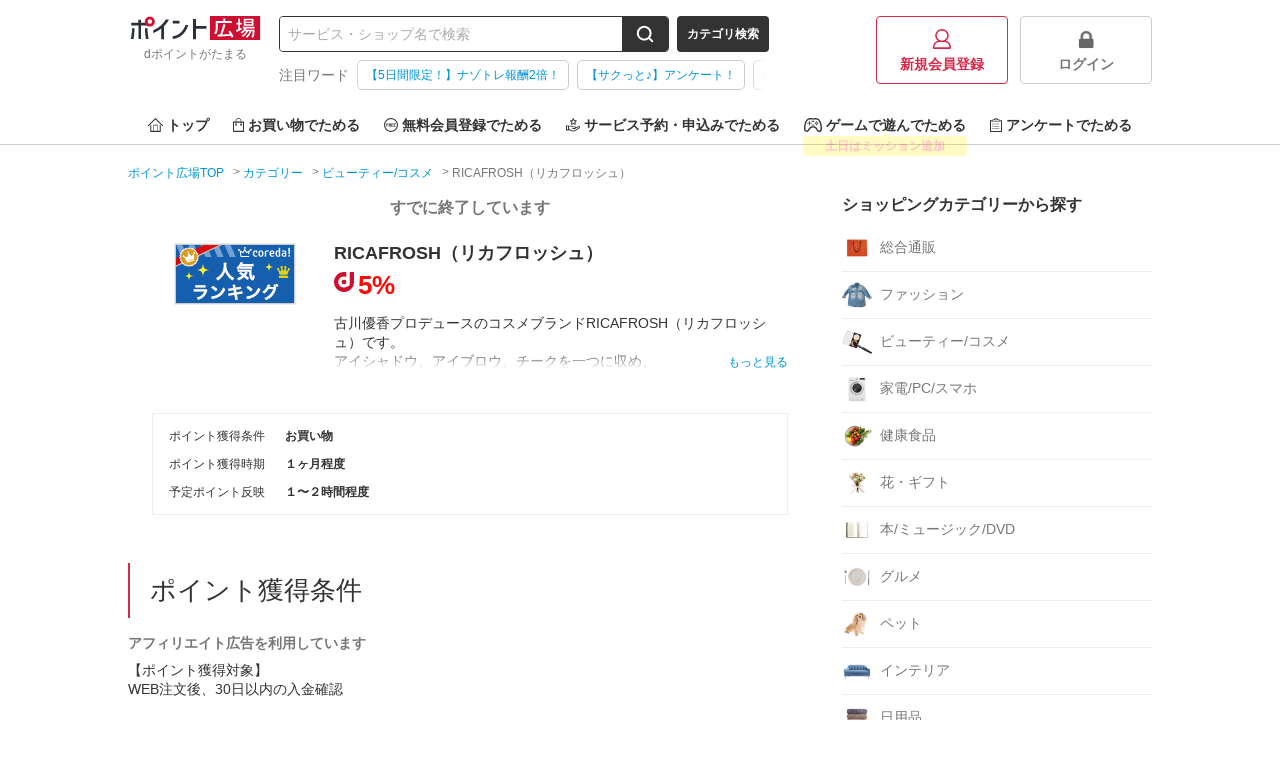

--- FILE ---
content_type: text/html;charset=UTF-8
request_url: https://hiroba.dpoint.docomo.ne.jp/item/3336
body_size: 9413
content:
<!DOCTYPE html>
<html lang="ja">


<head>
  
    
      
  
    <meta charset="utf-8"/>
    <meta name="viewport" content="width=1024,maximum-scale=5,user-scalable=yes" />
    
    
      
      
        <title>RICAFROSH（リカフロッシュ）は、ポイントサイト「ポイント広場」経由がお得！</title>
        <meta name="description" content="RICAFROSH（リカフロッシュ）利用でお得にdポイントをためよう！今なら5%還元中！毎日遊べるゲームやショッピング（ネット通販）に旅行予約、無料会員登録など、すきま時間で「ポイ活」するなら、ポイントサイトの【ポイント広場】にお任せ！" />
        
        
          <meta property="og:title" content="RICAFROSH（リカフロッシュ）は、ポイントサイト「ポイント広場」経由がお得！" />
          <meta name="twitter:title" content="RICAFROSH（リカフロッシュ）は、ポイントサイト「ポイント広場」経由がお得！" />
          <meta property="og:description" content="RICAFROSH（リカフロッシュ）利用でお得にdポイントをためよう！今なら5%還元中！毎日遊べるゲームやショッピング（ネット通販）に旅行予約、無料会員登録など、すきま時間で「ポイ活」するなら、ポイントサイトの【ポイント広場】にお任せ！" />
          <meta name="twitter:description" content="RICAFROSH（リカフロッシュ）利用でお得にdポイントをためよう！今なら5%還元中！毎日遊べるゲームやショッピング（ネット通販）に旅行予約、無料会員登録など、すきま時間で「ポイ活」するなら、ポイントサイトの【ポイント広場】にお任せ！" />
        
      
      
      
      
      
        <meta name="keywords" content="RICAFROSH（リカフロッシュ）,dポイント,ドコモ,ポイントサイト,お小遣い,お得,副業" />
        <meta property="og:type" content="article" />
        <meta property="og:url" content="https://hiroba.dpoint.docomo.ne.jp/item/3336" />
        <meta property="og:image" content="//img-docomo.pointmall.town/pc/images/common/img-og-docomo.png" />
        <meta property="og:image:width" content="1200" />
        <meta property="og:image:height" content="630" />
        <meta name="twitter:card" content="summary_large_image" />
        
        <meta name="twitter:image" content="//img-docomo.pointmall.town/pc/images/common/img-og-docomo.png" />
        
      
    

    
    
    
    

    
    <script>dataLayer = [];</script>
    

    <!-- Google Tag Manager -->
    <script>
        (function(w,d,s,l,i){w[l]=w[l]||[];w[l].push({'gtm.start':
            new Date().getTime(),event:'gtm.js'});var f=d.getElementsByTagName(s)[0],
            j=d.createElement(s),dl=l!='dataLayer'?'&l='+l:'';j.async=true;j.src=
            'https://www.googletagmanager.com/gtm.js?id='+i+dl;f.parentNode.insertBefore(j,f);
        })(window,document,'script','dataLayer','GTM-KBV59ZR');
        (function(w,d,s,l,i){w[l]=w[l]||[];w[l].push({'gtm.start':
            new Date().getTime(),event:'gtm.js'});var f=d.getElementsByTagName(s)[0],
            j=d.createElement(s),dl=l!='dataLayer'?'&l='+l:'';j.async=true;j.src=
            'https://www.googletagmanager.com/gtm.js?id='+i+dl;f.parentNode.insertBefore(j,f);
        })(window,document,'script','dataLayer','GTM-5MTD7V');
        (function(w,d,s,l,i){w[l]=w[l]||[];w[l].push({'gtm.start':
            new Date().getTime(),event:'gtm.js'});var f=d.getElementsByTagName(s)[0],
            j=d.createElement(s),dl=l!='dataLayer'?'&l='+l:'';j.async=true;j.src=
            'https://www.googletagmanager.com/gtm.js?id='+i+dl;f.parentNode.insertBefore(j,f);
        })(window,document,'script','dataLayer','GTM-W7BLGL7');
    </script>
    <!-- End Google Tag Manager -->

    
    <link rel="manifest" href="/manifest.webmanifest" crossorigin="use-credentials">
    <script src="/registerSW.js"></script>
    <link rel="icon" href="/favicon.ico" sizes="32x32">
    <link rel="icon" href="/icon.svg" type="image/svg+xml">
    <link rel="apple-touch-icon" href="/apple-touch-icon.png" sizes="180x180">
    <meta name="theme-color" content="#d52b4a">

    <link rel="canonical" href="https://hiroba.dpoint.docomo.ne.jp/item/3336"/> 

    <link rel="stylesheet" href="//img-docomo.pointmall.town/node_modules/swiper/dist/css/swiper.min.css">
    <link rel="stylesheet" href="//img-docomo.pointmall.town/assets/pc-css-app-B7D9O99O.css"/>

    <script type="text/javascript" src="//img-docomo.pointmall.town/node_modules/jquery/dist/jquery.min.js"></script>
    <script type="text/javascript" src="//img-docomo.pointmall.town/node_modules/jquery.cookie/jquery.cookie.js"></script>
    <script src="//img-docomo.pointmall.town/node_modules/clipboard/dist/clipboard.min.js" defer></script>
  

    
  
  <link rel="stylesheet" href="//img-docomo.pointmall.town/assets/pc-css-page-af-detail-DO9eJqtW.css">
</head>
<body>


  
  
  <!-- Google Tag Manager -->
  <noscript>
    <iframe src="//www.googletagmanager.com/ns.html?id=GTM-KBV59ZR" height="0" width="0" style="display:none;visibility:hidden"></iframe>
    
    
    <iframe src="//www.googletagmanager.com/ns.html?id=GTM-W7BLGL7" height="0" width="0" style="display:none;visibility:hidden"></iframe>
  </noscript>
  <!-- End Google Tag Manager -->


  
  

  <div id="wrapper">
    <header class="l-header">

      
      
        
  
  
    
  

      

      <div class="l-header__content c-header" data-area="header">

        <div class="c-header__l-logo c-header-logo">
          <a href="/">
            <img class="c-header-logo__img" src="//img-docomo.pointmall.town/common/images/common/logo.svg" alt="ポイント広場" width="135" height="24">
            <h1 class="c-header-logo__desc">
              <span class="c-header-logo__desc">dポイントがたまる</span>
            </h1>
          </a>
        </div>

        <div class="c-header__l-search-area">
          <div class="c-header__l-search">
            
              <form class="c-search-box c-search-box--header" action="/search" method="get">
                <input class="c-search-box__input" type="search" name="word" value="" placeholder="サービス・ショップ名で検索">
                <button class="c-search-box__btn" data-label="search-btn" aria-label="検索する">
                  
    
      
      <svg class="icon-svg-search icon-svg-search--white" width="18" height="18" viewBox="0 0 18 18" xmlns="http://www.w3.org/2000/svg"><path d="m16.91 15.49-2.83-2.83A7.26 7.26 0 0 0 15.6 8.2a7.4 7.4 0 1 0-7.4 7.4 7.26 7.26 0 0 0 4.46-1.52l2.83 2.83a1 1 0 0 0 1.42 0 1 1 0 0 0 0-1.42ZM2.8 8.2a5.4 5.4 0 1 1 9.31 3.73l-.18.18A5.4 5.4 0 0 1 2.8 8.2Z"/><path d="m12.11 11.93-.18.18L12 12Z"/></svg>
      
    
  
                </button>
              </form>
            
            <button class="js-search-category-btn c-search-box__cate-btn" data-category="hide" data-label="category-btn">カテゴリ検索</button>
          </div>

          
          <div class="c-header__l-hot-words" data-area="header-hot-words">
            <div class="c-header__hot-words">
              
  
    <dl class="c-hot-words">
      <dt class="c-hot-words__ttl">
        注目ワード
      </dt>
      <dd class="c-hot-words-swipe-box">
        <div class="c-hot-words-swipe-box__inner">
          <ul class="l-hot-words-list">
            
            
            <li class="l-hot-words-list__item">
              <a class="c-hot-words-tag" href="https://hiroba.dpoint.docomo.ne.jp/nazotore/redirect">【5日間限定！】ナゾトレ報酬2倍！</a>
              
            </li>
            
            
            <li class="l-hot-words-list__item">
              <a class="c-hot-words-tag" href="/enquete">【サクっと♪】アンケート！</a>
              
            </li>
            
            
            <li class="l-hot-words-list__item">
              <a class="c-hot-words-tag" href="/quiz/redirect/brain-training">脳トレクイズをチャレンジ♪</a>
              
            </li>
          </ul>
        </div>
      </dd>
    </dl>
  

            </div>
          </div>
        </div>

        <div class="c-search-cate-area js-header-cate">
          <div class="c-search-cate-area__l-content">
            <p class="c-search-cate-area__ttl">ショッピングカテゴリーから探す</p>
            <ul class="c-search-cate-area__l-list c-search-cate-list">
              <li class="c-search-cate-list__item">
                <img class="c-search-cate-list__icon" src="//img-docomo.pointmall.town/common/images/common/category/img-cate-shopping-mailorder.png" alt="総合通販">
                <a class="c-search-cate-list__text u-expand-link" href="/category/shopping/mailorder">総合通販</a>
              </li>
              <li class="c-search-cate-list__item">
                <img class="c-search-cate-list__icon" src="//img-docomo.pointmall.town/common/images/common/category/img-cate-shopping-fashion.png" alt="ファッション">
                <a class="c-search-cate-list__text u-expand-link" href="/category/shopping/fashion">ファッション</a>
              </li>
              <li class="c-search-cate-list__item">
                <img class="c-search-cate-list__icon" src="//img-docomo.pointmall.town/common/images/common/category/img-cate-shopping-beauty.png" alt="ビューティー/コスメ">
                <a class="c-search-cate-list__text u-expand-link" href="/category/shopping/beauty">ビューティー/コスメ</a>
              </li>
              <li class="c-search-cate-list__item">
                <img class="c-search-cate-list__icon" src="//img-docomo.pointmall.town/common/images/common/category/img-cate-shopping-electric.png" alt="家電/PC/スマホ">
                <a class="c-search-cate-list__text u-expand-link" href="/category/shopping/electric">家電/PC/スマホ</a>
              </li>
              <li class="c-search-cate-list__item">
                <img class="c-search-cate-list__icon" src="//img-docomo.pointmall.town/common/images/common/category/img-cate-shopping-health.png" alt="健康食品">
                <a class="c-search-cate-list__text u-expand-link" href="/category/shopping/health">健康食品</a>
              </li>
              <li class="c-search-cate-list__item">
                <img class="c-search-cate-list__icon" src="//img-docomo.pointmall.town/common/images/common/category/img-cate-shopping-gift.png" alt="花・ギフト">
                <a class="c-search-cate-list__text u-expand-link" href="/category/shopping/gift">花・ギフト</a>
              </li>
              <li class="c-search-cate-list__item">
                <img class="c-search-cate-list__icon" src="//img-docomo.pointmall.town/common/images/common/category/img-cate-shopping-book.png" alt="本/ミュージック/DVD">
                <a class="c-search-cate-list__text u-expand-link" href="/category/shopping/book">本/ミュージック/DVD</a>
              </li>
              <li class="c-search-cate-list__item">
                <img class="c-search-cate-list__icon" src="//img-docomo.pointmall.town/common/images/common/category/img-cate-shopping-gourmet.png" alt="グルメ">
                <a class="c-search-cate-list__text u-expand-link" href="/category/shopping/gourmet">グルメ</a>
              </li>
              <li class="c-search-cate-list__item">
                <img class="c-search-cate-list__icon" src="//img-docomo.pointmall.town/common/images/common/category/img-cate-shopping-pet.png" alt="ペット">
                <a class="c-search-cate-list__text u-expand-link" href="/category/shopping/pet">ペット</a>
              </li>
              <li class="c-search-cate-list__item">
                <img class="c-search-cate-list__icon" src="//img-docomo.pointmall.town/common/images/common/category/img-cate-shopping-interior.png" alt="インテリア">
                <a class="c-search-cate-list__text u-expand-link" href="/category/shopping/interior">インテリア</a>
              </li>
              <li class="c-search-cate-list__item">
                <img class="c-search-cate-list__icon" src="//img-docomo.pointmall.town/common/images/common/category/img-cate-shopping-grocery.png" alt="日用品">
                <a class="c-search-cate-list__text u-expand-link" href="/category/shopping/grocery">日用品</a>
              </li>
              <li class="c-search-cate-list__item">
                <img class="c-search-cate-list__icon" src="//img-docomo.pointmall.town/common/images/common/category/img-cate-shopping-kids.png" alt="ベビー/キッズ">
                <a class="c-search-cate-list__text u-expand-link" href="/category/shopping/kids">ベビー/キッズ</a>
              </li>
              <li class="c-search-cate-list__item">
                <img class="c-search-cate-list__icon" src="//img-docomo.pointmall.town/common/images/common/category/img-cate-shopping-sports.png" alt="スポーツ/カー用品">
                <a class="c-search-cate-list__text u-expand-link" href="/category/shopping/sports">スポーツ/カー用品</a>
              </li>
              
              <li class="c-search-cate-list__item">
                <img class="c-search-cate-list__icon" src="//img-docomo.pointmall.town/common/images/common/category/img-cate-shopping-other.png" alt="その他(ショッピング)">
                <a class="c-search-cate-list__text u-expand-link" href="/category/shopping/other">その他(ショッピング)</a>
              </li>
            </ul>
          </div>

          <div class="c-search-cate-area__l-content">
            <p class="c-search-cate-area__ttl">サービスカテゴリーから探す</p>
            <ul class="c-search-cate-area__l-list c-search-cate-list">
              <li class="c-search-cate-list__item">
                <img class="c-search-cate-list__icon" src="//img-docomo.pointmall.town/common/images/common/category/img-cate-service-coupon.png" alt="クーポン/グルメ">
                <a class="c-search-cate-list__text u-expand-link" href="/category/service/coupon">クーポン/グルメ</a>
              </li>
              <li class="c-search-cate-list__item">
                <img class="c-search-cate-list__icon" src="//img-docomo.pointmall.town/common/images/common/category/img-cate-service-community.png" alt="ゲーム/コミュニティ">
                <a class="c-search-cate-list__text u-expand-link" href="/category/service/community">ゲーム/コミュニティ</a>
              </li>
              <li class="c-search-cate-list__item">
                <img class="c-search-cate-list__icon" src="//img-docomo.pointmall.town/common/images/common/category/img-cate-service-competency.png" alt="仕事/資格/教育">
                <a class="c-search-cate-list__text u-expand-link" href="/category/service/competency">仕事/資格/教育</a>
              </li>
              <li class="c-search-cate-list__item">
                <img class="c-search-cate-list__icon" src="//img-docomo.pointmall.town/common/images/common/category/img-cate-service-beauty.png" alt="美容/エステ">
                <a class="c-search-cate-list__text u-expand-link" href="/category/service/beauty">美容/エステ</a>
              </li>
              
              <li class="c-search-cate-list__item">
                <img class="c-search-cate-list__icon" src="//img-docomo.pointmall.town/common/images/common/category/img-cate-service-bank.png" alt="銀行/証券/FX">
                <a class="c-search-cate-list__text u-expand-link" href="/category/service/bank">銀行/証券/FX</a>
              </li>
              
              <li class="c-search-cate-list__item">
                <img class="c-search-cate-list__icon" src="//img-docomo.pointmall.town/common/images/common/category/img-cate-service-internet.png" alt="通信/プロバイダ">
                <a class="c-search-cate-list__text u-expand-link" href="/category/service/internet">通信/プロバイダ</a>
              </li>
              
              <li class="c-search-cate-list__item">
                <img class="c-search-cate-list__icon" src="//img-docomo.pointmall.town/common/images/common/category/img-cate-service-creditcard.png" alt="クレジットカード">
                <a class="c-search-cate-list__text u-expand-link" href="/category/service/creditcard">クレジットカード</a>
              </li>
              <li class="c-search-cate-list__item">
                <img class="c-search-cate-list__icon" src="//img-docomo.pointmall.town/common/images/common/category/img-cate-service-music.png" alt="音楽/テレビ">
                <a class="c-search-cate-list__text u-expand-link" href="/category/service/music">音楽/テレビ</a>
              </li>
              <li class="c-search-cate-list__item">
                <img class="c-search-cate-list__icon" src="//img-docomo.pointmall.town/common/images/common/category/img-cate-service-travel.png" alt="旅行/レンタカー">
                <a class="c-search-cate-list__text u-expand-link" href="/category/service/travel">旅行/レンタカー</a>
              </li>
              
              <li class="c-search-cate-list__item">
                <img class="c-search-cate-list__icon" src="//img-docomo.pointmall.town/common/images/common/category/img-cate-service-other.png" alt="その他(サービス)">
                <a class="c-search-cate-list__text u-expand-link" href="/category/service/other">その他(サービス)</a>
              </li>
            </ul>
          </div>

          <div class="c-search-cate-area__l-content">
            <p class="c-search-cate-area__ttl">することから探す</p>
            <ul class="c-search-cate-area__l-list c-search-cate-list">
              
              <li class="c-search-cate-list__item">
                <a class="c-search-cate-list__text u-expand-link" href="/action-point/subscription-free">無料会員登録</a>
              </li>
              
              <li class="c-search-cate-list__item">
                <a class="c-search-cate-list__text u-expand-link" href="/action-point/subscription-paid">有料会員登録</a>
              </li>
              <li class="c-search-cate-list__item">
                <a class="c-search-cate-list__text u-expand-link" href="/action-point/document-request">資料請求</a>
              </li>
              <li class="c-search-cate-list__item">
                <a class="c-search-cate-list__text u-expand-link" href="/action-point/estimate">サービス見積・査定</a>
              </li>
              <li class="c-search-cate-list__item">
                <a class="c-search-cate-list__text u-expand-link" href="/action-point/entry">サービス予約・申込</a>
              </li>
              <li class="c-search-cate-list__item">
                <a class="c-search-cate-list__text u-expand-link" href="/action-point/contract">サービス契約・取引</a>
              </li>
              <li class="c-search-cate-list__item">
                <a class="c-search-cate-list__text u-expand-link" href="/action-point/credit-card">カード発行</a>
              </li>
              <li class="c-search-cate-list__item">
                <a class="c-search-cate-list__text u-expand-link" href="/action-point/hotel">ホテル・旅館宿泊</a>
              </li>
              <li class="c-search-cate-list__item">
                <a class="c-search-cate-list__text u-expand-link" href="/action-point/visit-store">店舗への来店</a>
              </li>
              <li class="c-search-cate-list__item">
                <a class="c-search-cate-list__text u-expand-link" href="/action-point/account-opening">口座開設</a>
              </li>
              <li class="c-search-cate-list__item">
                <a class="c-search-cate-list__text u-expand-link" href="/action-point/other">その他(ため方)</a>
              </li>
            </ul>
          </div>
        </div>

        
        
        
        
        
          <ul class="c-header__l-login c-header-login-list">
            <li class="c-header-login-list__item">
              <a href="/registration" class="c-header-btn c-header-btn--regist"><img src="//img-docomo.pointmall.town/pc/images/common/icon-regist.svg" alt="" width="18" height="20">新規会員登録</a>
            </li>
            <li class="c-header-login-list__item">
              <a href="/login" class="c-header-btn c-header-btn--login" data-test="login-button"><img src="//img-docomo.pointmall.town/pc/images/common/icon-login.png" alt="" width="18" height="20">ログイン</a>
            </li>
          </ul>
        
      </div>

      <nav class="l-header__nav" data-area="global-nav">
        <ul class="c-header-nav">
          <li class="c-header-nav__item">
            <a href="/">
              <img src="//img-docomo.pointmall.town/pc/images/common/icon-navi-home.svg" width="15" height="14" alt="">トップ
            </a>
          </li>
          <li class="c-header-nav__item">
            <a href="/action-point/shopping">
              <img src="//img-docomo.pointmall.town/pc/images/common/icon-navi-shopping.svg" width="11" height="14" alt="">お買い物でためる
            </a>
          </li>
          <li class="c-header-nav__item">
            <a href="/action-point/subscription-free">
              <img src="//img-docomo.pointmall.town/pc/images/common/icon-navi-free.svg" width="14" height="14" alt="">無料会員登録でためる
            </a>
          </li>
          <li class="c-header-nav__item">
            <a href="/action-point/entry">
              <img src="//img-docomo.pointmall.town/pc/images/common/icon-navi-service.svg" width="14" height="14" alt="">サービス予約・申込みでためる
            </a>
          </li>
          <li class="c-header-nav__item">
            <a href="/game">
              <img src="//img-docomo.pointmall.town/pc/images/common/icon-navi-game.svg" width="18" height="14" alt="">ゲームで遊んでためる
            </a>
            
            <div class="c-header-nav__l-balloon">
              <p class="c-header-nav__balloon">
                土日はミッション追加
              </p>
            </div>
            
            
            
            
          </li>
          <li class="c-header-nav__item">
            <a href="/enquete">
              <img src="//img-docomo.pointmall.town/pc/images/common/icon-navi-enquete.svg" width="12" height="14" alt="">アンケートでためる
            </a>
          </li>
        </ul>
      </nav>
    </header>


<div class="l-body">

  
  
  


  <div class="l-limitter">

    
    
  


    
    
      
        
  <nav>
    <ol class="c-breadcrumbs" data-area="breadcrumbs" itemscope itemtype="http://schema.org/BreadcrumbList">
      
      <li class="c-breadcrumbs__item" itemprop="itemListElement" itemscope itemtype="http://schema.org/ListItem">
        <a itemprop="item" href="/">
          <span itemprop="name">ポイント広場TOP</span>
        </a>
        <meta itemprop="position" content="1">
      </li>
      
      <li class="c-breadcrumbs__item" itemprop="itemListElement" itemscope itemtype="http://schema.org/ListItem">
        <a itemprop="item" href="/category">
          <span itemprop="name">カテゴリー</span>
        </a>
        
        <meta itemprop="position" content="2">
      </li>
      
      <li class="c-breadcrumbs__item" itemprop="itemListElement" itemscope itemtype="http://schema.org/ListItem">
        <a itemprop="item" href="/category/shopping/beauty">
          <span itemprop="name">ビューティー/コスメ</span>
        </a>
        
        <meta itemprop="position" content="3">
      </li>
      
      <li class="c-breadcrumbs__item" itemprop="itemListElement" itemscope itemtype="http://schema.org/ListItem">
        
        <span itemprop="name">RICAFROSH（リカフロッシュ）</span>
        <meta itemprop="position" content="4">
      </li>
    </ol>
  </nav>

      
    

    <div class="l-column">

      <div class="l-column__main">
        
        

        
        <div class="c-message">
          <p class="c-message__text">すでに終了しています</p>
        </div>

        
        

        <section class="c-sec c-item-detail">

          
          


          <div class="c-item-detail__l-body c-item-detail-media">

            
            <figure class="c-item-detail-media__l-thumb">
              <img src="//img-docomo.pointmall.town/common/images/common/loading.gif"
                  alt="RICAFROSH（リカフロッシュ）"
                  class="js-image-404 lazy"
                  data-original="https://www25.a8.net/svt/bgt?aid=210405012919&amp;wid=001&amp;eno=01&amp;mid=s00000021971001011000&amp;mc=1">
            </figure>

            <div class="c-item-detail-media__l-detail">

              
              

              
              <h1 class="c-item-detail-media__ttl">RICAFROSH（リカフロッシュ）</h1>

              
              <div class="c-item-detail-media__l-incentive">
                <em class="c-item-detail-media__incentive">5%</em>
                
              </div>

              
              

              
              <div class="c-item-detail-media__l-lead">
                <input id="more" type="checkbox">
                <p class="c-item-detail-media__lead">古川優香プロデュースのコスメブランドRICAFROSH（リカフロッシュ）です。<br>
アイシャドウ、アイブロウ、チークを一つに収め、<br>
４つの質感を楽しめるマルチパレットとみずみずしいツヤとテクスチャーで<br>
1度塗りと重ね塗りの2通りの質感が楽しめるリキッドルージュを扱っております。</p>
                <label for="more" class="c-item-detail-media__lead-more"><span>もっと見る</span></label>
              </div>

              
              
                
              

              

              
              
            </div>
          </div>

          <footer class="c-item-detail-media__l-footer">
            <div class="c-item-detail-table">
              <dl class="c-item-detail-table__line">
                <dt>ポイント獲得条件</dt>
                <dd>お買い物</dd>
              </dl>
              <dl class="c-item-detail-table__line">
                <dt>ポイント獲得時期</dt>
                <dd>１ヶ月程度</dd>
              </dl>
              <dl class="c-item-detail-table__line">
                <dt>予定ポイント反映</dt>
                <dd>１〜２時間程度</dd>
              </dl>
              
              
            </div>
          </footer>
        </section>

        
        <!-- <section class="c-sec" th:if="${@affiliateHelper.containsTagNamedByItemId(item.itemId, 'D_SHOPPING_FIGURE')}">
          <h2 class="u-sr-only">ポイント広場を経由してdショッピングでお買い物をするとおトクな理由</h2>
          <div class="c-sec__l-body"> -->
            
            <!-- <th:block th:replace="~{normal/item/fragment::f-dshopping-figure(afRate=${#format.percent(@affiliateHelper.getPointRate(item))})}"></th:block>
          </div>
        </section> -->

        <!--  GMOドコモ光動画エリア   -->
        

        
        
          
            
            
            

        
        

        
        <section class="c-sec">
          <header class="c-sec__l-header">
            <h2 class="c-sec__ttl">ポイント獲得条件</h2>
          </header>
          <div class="c-sec__l-body">
            <p class="c-sec__lead c-sec__lead--bold-muted">
              アフィリエイト広告を利用しています
            </p>
            <p class="c-sec__lead">【ポイント獲得対象】<br>
WEB注文後、30日以内の入金確認<br>
<br>
【対象外条件】	<br>
・返金、キャンセル、不正注文<br>
・虚偽、いたずら、受け取り拒否<br>
・LINE経由にて購入した場合</p>
            
            
              <p class="c-sec__lead">
                ※ポイントに関するお問い合わせは、<a href="/contact">ポイント広場のサポート</a>までお問い合わせください。ポイントについて、広告主に直接お問い合わせをした場合、ポイント獲得対象外となる場合がございます。
              </p>
            
          </div>
        </section>

        
        <section class="c-sec">
          <header class="c-sec__l-header">
            <h2 class="c-sec__ttl">サービス・ショッピングの利用手順</h2>
          </header>
          <div class="c-sec__l-body">
            <p class="c-sec__lead">
              「サイトに行く」もしくは「買い物に行く」ボタンから広告主サイトを訪問し、ご利用ください。<br>
              サイトに移動してからお申し込みやお買い物が完了するまでの間に、同じブラウザ（※）で他のサイトに移動した場合はポイント獲得ができません。<br>
              「サイトに行く」もしくは「買い物に行く」ボタンを押した時とサービス・お買い物利用時で、デバイス・ブラウザが異なる場合はポイント獲得ができません。<br>
              <br>
              2回以上同じお買い物・サービスをご利用される場合は、毎回ポイント広場に戻り、「サイトに行く」もしくは「買い物に行く」ボタンを押してからご利用ください。<br>
              <br>
              下記の事項に該当する場合、広告主側で対象外とみなし、「獲得無効」となる可能性があります。<br>
              ・同一端末や同一世帯で、繰り返し利用不可のサービス・お買い物を複数回ご利用された場合<br>
              ・他のポイントサイトや比較サイト、検索サイトなどを経由して一度でも同サービス・お買い物を利用されたことがある場合<br>
              ご利用前には、Cookieの削除をおこなっていただくことを推奨します。<br>
              <br>
              サービス・お買い物利用時にお電話など2つ以上の申し込み方法がある場合、必ずサイト上のWEBフォームからお申し込みください。<br>
              各サービス・お買い物に掲載されている獲得条件を必ずよくお読みください。<br>
              <br>
              お申し込みやお買い物後、利用したサイトから送られる購入完了などのメールは、ポイント獲得するまで必ず保管してください。<br>
              獲得待ち・獲得失敗の状態でお問い合わせされる際に、該当のメールを送っていただく場合がございます。<br>
              そのため、紛失・破棄された場合は対応いたしかねますので、ご注意ください。<br>
              <br>
              (※) SafariやChromeなどwebサイトを表示するアプリのこと
            </p>
          </div>
        </section>

        
        <section class="c-sec">
          <header class="c-sec__l-header">
            <h2 class="c-sec__ttl">注意事項</h2>
          </header>
          <div class="c-sec__l-body">
            <p class="c-sec__lead"></p>
            
            
              <p class="c-sec__lead">
                ポイントの獲得の対象となるのは、税抜き・送料抜き価格となります。<br>
                一部のサービスにつきましては、1商品につき10円単位の金額は切り捨てとなります。<br>
                ポイント獲得が1ポイント未満のものは切り捨てとなり、ポイント獲得履歴には記載されません。<br>
                原則として広告主側のポイント等を利用して支払われた金額分につきましては、ポイント広場のポイント獲得の対象には含まれません。<br>
                広告主が運営しているサービスの都合もしくは会員様の都合で商品の交換や一部でもキャンセルされた場合、ポイントが無効になる可能性もございます。<br>
                各サービス・お買い物の獲得ポイントや獲得条件、キャンペーン期間が予告なしに変更される場合がございますが、ご利用された時点の条件が適用されます。<br>
                条件を達成しているかどうかは各広告主ではなく、代理店が行っているため、広告主はポイントに関する詳細を把握しておりません。<br>
                そのため、ポイント広場のポイントに関するお問い合わせを広告主様に直接行わないようお願いいたします。<br>
                掲載中のプログラムの掲載終了日はあくまで予定となっており、急遽終了となる場合がございます。<br>
                広告に遷移しない場合は掲載が終了となっておりポイントが獲得できませんので、ご注意くださいませ。</p>
              </p>
              
            
          </div>
        </section>

        
        <section class="c-sec">
          <header class="c-sec__l-header">
            <h2 class="c-sec__ttl">関連するカテゴリー</h2>
          </header>
          <div class="c-sec__l-body">
            <ul class="l-tag-list">
              
              
                <li class="c-tag">
                  <a href="/category/shopping/beauty">ビューティー/コスメ</a>
                </li>
              
            </ul>
          </div>
        </section>
      </div>

      <aside class="l-column__aside">
        

        
        
          <section class="c-aside-sec">
    <header class="c-aside-sec__l-header">
      <h2 class="c-aside-sec__ttl">ショッピングカテゴリーから探す</h2>
    </header>
    <div class="c-aside-sec__l-body">
      <ul class="l-shelf-category">
        <li class="l-shelf-category__item">
          <a href="/category/shopping/mailorder"><figure><img src="//img-docomo.pointmall.town/pc/images/common/category/img-cate-shopping-mailorder.png" alt=""></figure>総合通販</a>
        </li>
        <li class="l-shelf-category__item">
          <a href="/category/shopping/fashion"><figure><img src="//img-docomo.pointmall.town/pc/images/common/category/img-cate-shopping-fashion.png" alt=""></figure>ファッション</a>
        </li>
        <li class="l-shelf-category__item">
          <a href="/category/shopping/beauty"><figure><img src="//img-docomo.pointmall.town/pc/images/common/category/img-cate-shopping-beauty.png" alt=""></figure>ビューティー/コスメ</a>
        </li>
        <li class="l-shelf-category__item">
          <a href="/category/shopping/electric"><figure><img src="//img-docomo.pointmall.town/pc/images/common/category/img-cate-shopping-electric.png" alt=""></figure>家電/PC/スマホ</a>
        </li>
        <li class="l-shelf-category__item">
          <a href="/category/shopping/health"><figure><img src="//img-docomo.pointmall.town/pc/images/common/category/img-cate-shopping-health.png" alt=""></figure>健康食品</a>
        </li>
        <li class="l-shelf-category__item">
          <a href="/category/shopping/gift"><figure><img src="//img-docomo.pointmall.town/pc/images/common/category/img-cate-shopping-gift.png" alt=""></figure>花・ギフト</a>
        </li>
        <li class="l-shelf-category__item">
          <a href="/category/shopping/book"><figure><img src="//img-docomo.pointmall.town/pc/images/common/category/img-cate-shopping-book.png" alt=""></figure>本/ミュージック/DVD</a>
        </li>
        <li class="l-shelf-category__item">
          <a href="/category/shopping/gourmet"><figure><img src="//img-docomo.pointmall.town/pc/images/common/category/img-cate-shopping-gourmet.png" alt=""></figure>グルメ</a>
        </li>
        <li class="l-shelf-category__item">
          <a href="/category/shopping/pet"><figure><img src="//img-docomo.pointmall.town/pc/images/common/category/img-cate-shopping-pet.png" alt=""></figure>ペット</a>
        </li>
        <li class="l-shelf-category__item">
          <a href="/category/shopping/interior"><figure><img src="//img-docomo.pointmall.town/pc/images/common/category/img-cate-shopping-interior.png" alt=""></figure>インテリア</a>
        </li>
        <li class="l-shelf-category__item">
          <a href="/category/shopping/grocery"><figure><img src="//img-docomo.pointmall.town/pc/images/common/category/img-cate-shopping-grocery.png" alt=""></figure>日用品</a>
        </li>
        <li class="l-shelf-category__item">
          <a href="/category/shopping/kids"><figure><img src="//img-docomo.pointmall.town/pc/images/common/category/img-cate-shopping-kids.png" alt=""></figure>ベビー/キッズ</a>
        </li>
        <li class="l-shelf-category__item">
          <a href="/category/shopping/sports"><figure><img src="//img-docomo.pointmall.town/pc/images/common/category/img-cate-shopping-sports.png" alt=""></figure>スポーツ/カー用品</a>
        </li>
        
        <li class="l-shelf-category__item">
          <a href="/category/shopping/other"><figure><img src="//img-docomo.pointmall.town/pc/images/common/category/img-cate-shopping-other.png" alt=""></figure>その他(ショッピング)</a>
        </li>
      </ul>
    </div>
  </section>
        

        
        

      </aside>
    </div>
  </div>
</div>



  <div class="l-footer">
    
    <div class="l-footer__share">
      <div class="c-footer-share">
        <p class="c-footer-share__ttl">
          <img src="//img-docomo.pointmall.town/common/images/common/logo.svg" alt="ポイント広場">をシェアしよう！
        </p>
        <div class="c-footer-share__l-btn">
          
  
    <ul class="c-share" data-area="site-footer-share-button">
      <li class="c-share__item">
        <a class="c-share-btn c-share-btn--tw" href="https://twitter.com/intent/tweet?url=https://hiroba.dpoint.docomo.ne.jp&amp;text=d%E3%83%9D%E3%82%A4%E3%83%B3%E3%83%88%E3%81%8C%E3%81%9F%E3%81%BE%E3%82%8B%EF%BC%81%E6%AF%8E%E6%97%A5%E6%9C%80%E5%A4%A710,000%E3%83%9D%E3%82%A4%E3%83%B3%E3%83%88%E5%BD%93%E3%81%9F%E3%82%8B%E3%81%8F%E3%81%98%E3%82%84%E3%80%81%E7%84%A1%E6%96%99%E3%82%B2%E3%83%BC%E3%83%A0%E3%80%81%E3%83%8D%E3%83%83%E3%83%88%E3%82%B7%E3%83%A7%E3%83%83%E3%83%94%E3%83%B3%E3%82%B0%E3%81%AA%E3%81%A9%E3%81%A7d%E3%83%9D%E3%82%A4%E3%83%B3%E3%83%88%E3%81%8C%E6%A5%BD%E3%81%97%E3%81%8F%E3%81%9F%E3%81%BE%E3%82%8B%EF%BC%81%20%7C%20%E3%83%9D%E3%82%A4%E3%83%B3%E3%83%88%E5%BA%83%E5%A0%B4&amp;hashtags=%E3%83%9D%E3%82%A4%E3%83%B3%E3%83%88%E5%BA%83%E5%A0%B4,d%E3%83%9D%E3%82%A4%E3%83%B3%E3%83%88"
           target="_blank" title="Twitterでシェア"></a>
      </li>
      <li class="c-share__item">
        <a class="c-share-btn c-share-btn--fb" href="https://www.facebook.com/sharer/sharer.php?u=https://hiroba.dpoint.docomo.ne.jp"
           target="_blank" title="Facebookでシェア"></a>
      </li>
      <li class="c-share__item">
        <a class="c-share-btn c-share-btn--ln" href="http://line.me/R/msg/text/?d%E3%83%9D%E3%82%A4%E3%83%B3%E3%83%88%E3%81%8C%E3%81%9F%E3%81%BE%E3%82%8B%EF%BC%81%E6%AF%8E%E6%97%A5%E6%9C%80%E5%A4%A710,000%E3%83%9D%E3%82%A4%E3%83%B3%E3%83%88%E5%BD%93%E3%81%9F%E3%82%8B%E3%81%8F%E3%81%98%E3%82%84%E3%80%81%E7%84%A1%E6%96%99%E3%82%B2%E3%83%BC%E3%83%A0%E3%80%81%E3%83%8D%E3%83%83%E3%83%88%E3%82%B7%E3%83%A7%E3%83%83%E3%83%94%E3%83%B3%E3%82%B0%E3%81%AA%E3%81%A9%E3%81%A7d%E3%83%9D%E3%82%A4%E3%83%B3%E3%83%88%E3%81%8C%E6%A5%BD%E3%81%97%E3%81%8F%E3%81%9F%E3%81%BE%E3%82%8B%EF%BC%81%20%7C%20%E3%83%9D%E3%82%A4%E3%83%B3%E3%83%88%E5%BA%83%E5%A0%B4%0D%0Ahttps://hiroba.dpoint.docomo.ne.jp?utm_source%3DLINE%26utm_medium%3Dsocial%26utm_campaign%3Dshare-btn"
           target="_blank" title="Lineでシェア"></a>
      </li>
      <li class="c-share__item">
        <button class="c-share-btn c-share-btn--url-copy js-clipboard-btn js-tooltip" type="button" data-label="url-copy" data-clipboard-text="https://hiroba.dpoint.docomo.ne.jp" data-tooltip-visibility="false" title="URLをコピー"></button>
      </li>
    </ul>
  

        </div>
      </div>
    </div>

    
    <div class="l-footer__page-top" data-area="pagetop">
      <button class="c-page-top" type="button" id="js-scroll-top" data-label="page-top-btn">ページトップへ戻る</button>
    </div>

    <footer class="c-footer" data-area="site-footer">
      <div class="c-footer__l-inner">
        <div class="c-footer__l-category">
          <nav class="c-footer__item c-footer__item--shopping c-footer-category">
            <p class="c-footer-category__ttl">ショッピングから探す</p>
            <ul class="c-footer-category__l-list c-footer-category-list">
              <li class="c-footer-category-list__item">
                <a href="/category/shopping/mailorder">総合通販</a>
              </li>
              <li class="c-footer-category-list__item">
                <a href="/category/shopping/fashion">ファッション</a>
              </li>
              <li class="c-footer-category-list__item">
                <a href="/category/shopping/beauty">ビューティー/コスメ</a>
              </li>
              <li class="c-footer-category-list__item">
                <a href="/category/shopping/electric">家電/PC/スマホ</a>
              </li>
              <li class="c-footer-category-list__item">
                <a href="/category/shopping/health">健康食品</a>
              </li>
              <li class="c-footer-category-list__item">
                <a href="/category/shopping/gift">花・ギフト</a>
              </li>
              <li class="c-footer-category-list__item">
                <a href="/category/shopping/book">本/ミュージック/DVD</a>
              </li>
              <li class="c-footer-category-list__item">
                <a href="/category/shopping/gourmet">グルメ</a>
              </li>
              <li class="c-footer-category-list__item">
                <a href="/category/shopping/pet">ペット</a>
              </li>
              <li class="c-footer-category-list__item">
                <a href="/category/shopping/interior">インテリア</a>
              </li>
              <li class="c-footer-category-list__item">
                <a href="/category/shopping/grocery">日用品</a>
              </li>
              <li class="c-footer-category-list__item">
                <a href="/category/shopping/kids">ベビー/キッズ</a>
              </li>
              <li class="c-footer-category-list__item">
                <a href="/category/shopping/sports">スポーツ/カー用品</a>
              </li>
              
              <li class="c-footer-category-list__item">
                <a href="/category/shopping/other">その他(ショッピング)</a>
              </li>
            </ul>
          </nav>

          <nav class="c-footer__item c-footer__item--service c-footer-category">
            <p class="c-footer-category__ttl">サービスから探す</p>
            <ul class="c-footer-category__l-list c-footer-category-list">
              <li class="c-footer-category-list__item">
                <a href="/category/service/coupon">クーポン/グルメ</a>
              </li>
              <li class="c-footer-category-list__item">
                <a href="/category/service/community">ゲーム/コミュニティ</a>
              </li>
              <li class="c-footer-category-list__item">
                <a href="/category/service/competency">仕事/資格/教育</a>
              </li>
              <li class="c-footer-category-list__item">
                <a href="/category/service/beauty">美容/エステ</a>
              </li>
              
              <li class="c-footer-category-list__item">
                <a href="/category/service/bank">銀行/証券/FX</a>
              </li>
              
              <li class="c-footer-category-list__item">
                <a href="/category/service/internet">通信/プロバイダ</a>
              </li>
              
              <li class="c-footer-category-list__item">
                <a href="/category/service/creditcard">クレジットカード</a>
              </li>
              <li class="c-footer-category-list__item">
                <a href="/category/service/music">音楽/テレビ</a>
              </li>
              <li class="c-footer-category-list__item">
                <a href="/category/service/travel">旅行/レンタカー</a>
              </li>
              
              <li class="c-footer-category-list__item">
                <a href="/category/service/other">その他(サービス)</a>
              </li>
            </ul>
          </nav>

          <nav class="c-footer__item c-footer__item--action-point c-footer-category">
            <p class="c-footer-category__ttl">ポイント獲得条件から探す</p>
            <ul class="c-footer-category__l-list c-footer-category-list">
              
              <li class="c-footer-category-list__item">
                <a href="/action-point/subscription-free">無料会員登録</a>
              </li>
              <li class="c-footer-category-list__item">
                <a href="/action-point/shopping">お買い物</a>
              </li>
              <li class="c-footer-category-list__item">
                <a href="/action-point/subscription-paid">有料会員登録</a>
              </li>
              <li class="c-footer-category-list__item">
                <a href="/action-point/document-request">資料請求</a>
              </li>
              <li class="c-footer-category-list__item">
                <a href="/action-point/estimate">サービス見積・査定</a>
              </li>
              <li class="c-footer-category-list__item">
                <a href="/action-point/entry">サービス予約・申込</a>
              </li>
              <li class="c-footer-category-list__item">
                <a href="/action-point/contract">サービス契約・取引</a>
              </li>
              <li class="c-footer-category-list__item">
                <a href="/action-point/credit-card">カード発行</a>
              </li>
              <li class="c-footer-category-list__item">
                <a href="/action-point/hotel">ホテル・旅館宿泊</a>
              </li>
              <li class="c-footer-category-list__item">
                <a href="/action-point/visit-store">店舗への来店</a>
              </li>
              <li class="c-footer-category-list__item">
                <a href="/action-point/account-opening">口座開設</a>
              </li>
              <li class="c-footer-category-list__item">
                <a href="/action-point/other">その他(ため方)</a>
              </li>
            </ul>
          </nav>

          <nav class="c-footer__item c-footer__item--action-game c-footer-category">
            <p class="c-footer-category__ttl">ゲームで遊んでためる</p>
            <ul class="c-footer-category__l-list c-footer-category-list">
              <li class="c-footer-category-list__item">
                <a href="/game/1">パズル</a>
              </li>
              <li class="c-footer-category-list__item">
                <a href="/game/2">アクション</a>
              </li>
              <li class="c-footer-category-list__item">
                <a href="/game/3">ボード</a>
              </li>
              <li class="c-footer-category-list__item">
                <a href="/game/4">シューティング</a>
              </li>
              <li class="c-footer-category-list__item">
                <a href="/game/5">クイズ</a>
              </li>
              <li class="c-footer-category-list__item">
                <a href="/game/6">スポーツ</a>
              </li>
              <li class="c-footer-category-list__item">
                <a href="/game/7">ロジック</a>
              </li>
              <li class="c-footer-category-list__item">
                <a href="/game/8">キャラ</a>
              </li>
              <li class="c-footer-category-list__item">
                <a href="/game/9">脳トレ</a>
              </li>
            </ul>
          </nav>
        </div>

        <div class="c-footer__l-user c-footer-user">
          

          <nav class="c-footer-user__item">
            <p class="c-footer-category__ttl">その他</p>
            <ul class="c-footer-user-list">
              <li class="c-footer-user-list__item"><a href="/information">お知らせ</a></li>
              <li class="c-footer-user-list__item"><a href="https://dpoint.zendesk.com/hc/ja">よくある質問・お問い合わせ</a></li>
              
            </ul>
          </nav>
        </div>
      </div>

      <div class="c-footer__l-dpc">
        <div class="c-footer-dpc">
          <a href="https://dpoint.docomo.ne.jp/index.html?utm_source=hiroba&utm_medium=free-display&utm_campaign=dpc_202208_free-display-hiroba-infow-promotion-top-01" target="_blank"><img src="//img-docomo.pointmall.town/common/images/common/logo-dpc.png" alt="dポイントクラブ"></a>
        </div>
      </div>

      <div class="c-footer-company">
        <ul class="c-footer-company__list">
          <li><a href="/help/terms">利用規約</a></li>
          <li><a href="/help/privacy">プライバシーポリシー</a></li>
          <li><a href="/help/policy">お客さまのご利用端末からの情報の外部送信について</a></li>
          <li><a href="/help/company">運営会社</a></li>
          <li><a href="https://dpoint.zendesk.com/hc/ja">よくある質問・お問い合わせ</a></li>
          <li><a href="https://matome-navi.docomo.ne.jp/furusato" target="_blank">姉妹サイト：ふるさと納税ナビ</a></li>
        </ul>
        <p class="c-footer-company__copyright"><small>&copy; D2C Inc.</small></p>
      </div>
    </footer>
  </div>

  </div>

  
  

  <script src="//img-docomo.pointmall.town/node_modules/lazysizes/lazysizes.min.js"></script>
  <script src="//img-docomo.pointmall.town/assets/common-js-common-c7ZVzTZU.js"></script>
  <script src="//img-docomo.pointmall.town/assets/common-js-modal-Cx8GYe6S.js"></script>
  <script src="//img-docomo.pointmall.town/assets/pc-js-core-Dr1o_Cl-.js"></script>
  <script src="//img-docomo.pointmall.town/assets/pc-js-common-CxoDZlnq.js"></script>



<script>
    function updateTab(tab) {
        var $app = $(this).closest('[role="application"]');
        if (typeof tab !== 'string') {
            tab = $app.find('[role="tab"][aria-selected="true"]').attr('aria-controls');
        }

        $app.find('[role="tab"]').each(function() {
            this.setAttribute('aria-selected', this.getAttribute('aria-controls') === tab);
        });
        $app.find('[role="tabpanel"]').each(function() {
            this.setAttribute('aria-hidden', this.getAttribute('id') !== tab);
        });
    }

    $(function() {
        // タブの初期化
        $('[role="tablist"]').each(updateTab).on('click', '[role="tab"]', function() {
            updateTab.call(this, this.getAttribute('aria-controls'));
        });
    });
</script>
<script type="text/javascript" src="/_Incapsula_Resource?SWJIYLWA=719d34d31c8e3a6e6fffd425f7e032f3&ns=1&cb=353894120" async></script></body>
</html>


--- FILE ---
content_type: text/css
request_url: https://img-docomo.pointmall.town/assets/pc-css-page-af-detail-DO9eJqtW.css
body_size: 475
content:
@charset "UTF-8";@keyframes fade-in{0%{opacity:0}to{opacity:1}}@keyframes fade-out{0%{opacity:1}to{opacity:0}}@keyframes fade-up{0%{opacity:0;transform:translateY(100px)}to{opacity:1;transform:translateY(0)}}@keyframes loop-slide{0%{transform:translate(0)}to{transform:translate(-100%)}}@keyframes reflection{0%{opacity:0;transform:scale(0) rotate(45deg)}80%{opacity:.5;transform:scale(0) rotate(45deg)}81%{opacity:1;transform:scale(4) rotate(45deg)}to{opacity:0;transform:scale(50) rotate(45deg)}}@keyframes shake{0%{transform:translate(0)}15%{transform:translate(5px)}30%{transform:translate(-5px)}50%{transform:translate(2px)}60%{transform:translate(-2px)}80%{transform:translate(1px)}90%{transform:translate(-.5px)}to{transform:translate(0)}}@keyframes shake-infinite{0%{transform:translate(0)}10%{transform:translate(5px)}20%{transform:translate(-5px)}30%{transform:translate(2px)}35%{transform:translate(-2px)}40%{transform:translate(1px)}45%{transform:translate(-.5px)}50%{transform:translate(0)}to{transform:translate(0)}}@keyframes shake-fast{0%{transform:translate(0)}60%{transform:translate(0)}65%{transform:translate(5px)}70%{transform:translate(-5px)}75%{transform:translate(2px)}80%{transform:translate(-2px)}85%{transform:translate(1px)}90%{transform:translate(-.5px)}to{transform:translate(0)}}@keyframes shake-vertical-fast{0%{transform:translateY(0)}60%{transform:translateY(0)}65%{transform:translateY(5px)}70%{transform:translateY(-5px)}75%{transform:translateY(2px)}80%{transform:translateY(-2px)}85%{transform:translateY(1px)}90%{transform:translateY(-.5px)}to{transform:translateY(0)}}@keyframes loop-tilt{0%{transform:rotate(4deg)}90%{transform:rotate(4deg)}to{transform:rotate(-12deg)}}@keyframes scale{0%{transform:scale(1)}50%{transform:scale(1.1)}to{transform:scale(1)}}@keyframes flicker{0%{opacity:1}33%{opacity:.5}to{opacity:.2}}@keyframes fluffy{0%{transform:translateY(0)}50%{transform:translateY(-4px)}to{transform:translateY(0)}}@keyframes scroll-down{0%{opacity:0;transform:translateY(-15px)}50%{opacity:1;transform:translateY(0)}to{opacity:0;transform:translateY(15px)}}@keyframes hanabi{0%{opacity:0;transform:scale(1)}10%{opacity:1}to{opacity:0;transform:scale(2)}}@keyframes drop{0%{opacity:0;transform:translateY(0)}50%{opacity:1;transform:translateY(200px)}to{opacity:.3;transform:translateY(500px)}}@keyframes poyopoyo{0%{transform:scale(1)}40%{transform:scale(1)}50%{transform:scale(.9)}60%{transform:scale(1)}70%{transform:scale(.95)}80%{transform:scale(1)}}.l-item-detail-upper-bnr{margin-bottom:20px}.c-item-detail-upper-bnr__img{width:100%;height:100%;vertical-align:middle}.c-item-detail-upper-bnr a:hover:hover{opacity:.8}.c-dshopping-figure{padding-bottom:20px;background-color:#f7f7f7}.c-dshopping-figure__img{width:100%;height:100%;vertical-align:middle}


--- FILE ---
content_type: image/svg+xml
request_url: https://img-docomo.pointmall.town/pc/images/common/icon-navi-service.svg
body_size: 587
content:
<?xml version="1.0" encoding="UTF-8"?>
<svg id="_レイヤー_1" data-name="レイヤー_1" xmlns="http://www.w3.org/2000/svg" version="1.1" viewBox="0 0 14 14">
  <!-- Generator: Adobe Illustrator 29.5.0, SVG Export Plug-In . SVG Version: 2.1.0 Build 137)  -->
  <defs>
    <style>
      .st0 {
        fill: #333;
      }
    </style>
  </defs>
  <path class="st0" d="M13.8,8.8c-.3-.6-1-.8-1.6-.5l-2.2,1c-.2-.5-.6-.9-1.2-.9h-1.6c-.2,0-.5,0-.7-.2l-.3-.2c-.4-.2-.8-.3-1.2-.3h-2.2c0-.2-.2-.3-.5-.3H.5c-.3,0-.5.2-.5.5v4.2c0,.3.2.5.5.5h1.9c.2,0,.4-.2.5-.4h0c.2,0,.4,0,.7.1l3.2,1.2c.2,0,.5.1.7.1.4,0,.7,0,1-.3l4.9-2.9c.3-.2.5-.5.6-.8,0-.3,0-.7-.1-1ZM1.9,11.6h-.9v-3.3h.9v3.3ZM12.9,9.7l-4.9,2.9c-.3.2-.6.2-.9,0l-3.2-1.2c-.3-.1-.7-.2-1-.2h0v-2.6h2.2c.3,0,.5,0,.7.2l.3.2c.3.2.7.3,1.2.3h1.6c.2,0,.3.1.3.3s-.1.3-.3.3h-2.2c-.3,0-.5.2-.5.5s.2.5.5.5h2.2c.4,0,.8-.2,1-.5l2.8-1.3c.1,0,.3,0,.4.1,0,0,0,.1,0,.2,0,0,0,.1-.1.2Z"/>
  <path class="st0" d="M5.4,4.5l-.3,1.8c0,.2,0,.4.2.5.2.1.3.1.5,0l1.6-.8,1.6.8c0,0,.1,0,.2,0s.2,0,.3,0c.1-.1.2-.3.2-.5l-.3-1.8,1.3-1.3c.1-.1.2-.3.1-.5s-.2-.3-.4-.3l-1.8-.3-.8-1.6c-.2-.3-.7-.3-.9,0l-.8,1.6-1.8.3c-.2,0-.3.2-.4.3,0,.2,0,.4.1.5l1.3,1.3ZM6.5,3.1c.2,0,.3-.1.4-.3l.5-1,.5,1c0,.1.2.2.4.3l1.1.2-.8.8c-.1.1-.2.3-.1.4l.2,1.1-1-.5c-.1,0-.3,0-.5,0l-1,.5.2-1.1c0-.2,0-.3-.1-.4l-.8-.8,1.1-.2Z"/>
</svg>

--- FILE ---
content_type: image/svg+xml
request_url: https://img-docomo.pointmall.town/assets/icon-line-circle-_BMVtWfN.svg
body_size: 480
content:
<svg xmlns="http://www.w3.org/2000/svg" width="512" height="512" viewBox="0 0 512 512"><circle cx="256" cy="256" r="256" style="fill:#00b900"/><path d="M426.28,240.64c0-76.2-76.41-138.24-170.28-138.24s-170.28,62-170.28,138.24c0,68.27,60.58,125.53,142.42,136.32,5.55,1.19,13.1,3.67,15,8.53a34.15,34.15,0,0,1,.56,15.41l-2.43,14.55c-.73,4.26-3.42,17.06,14.76,9.17s98.13-57.69,133.8-99h0c24.66-27,36.48-54.53,36.48-85" style="fill:#fff"/><path d="M221.4,203.82h-12a3.33,3.33,0,0,0-3.33,3.28v74.2a3.33,3.33,0,0,0,3.33,3.33h12a3.33,3.33,0,0,0,3.33-3.33V207.1a3.33,3.33,0,0,0-3.33-3.28" style="fill:#00b900"/><path d="M303.62,203.82H291.67a3.32,3.32,0,0,0-3.33,3.28v44.08l-34.13-45.91-.13-.47h0v-.21H239.66a3.32,3.32,0,0,0-3.33,3.28V281.3a3.33,3.33,0,0,0,3.33,3.33h12.07a3.29,3.29,0,0,0,3.29-3.29V237.27l34.13,46a3.68,3.68,0,0,0,.86.81h.46a2.48,2.48,0,0,0,.86,0h11.94a3.33,3.33,0,0,0,3.33-3.33V207.1a3.32,3.32,0,0,0-3.33-3.28" style="fill:#00b900"/><path d="M192.6,266H160.17V207.1a3.32,3.32,0,0,0-3.33-3.28H145.07a3.32,3.32,0,0,0-3.33,3.28v74.2h0a3.44,3.44,0,0,0,.94,2.31h0a3.24,3.24,0,0,0,2.3.93H192.6a3.33,3.33,0,0,0,3.33-3.32v-12a3.33,3.33,0,0,0-3.33-3.33" style="fill:#00b900"/><path d="M369.58,222.38a3.28,3.28,0,0,0,3.28-3.29V207.15a3.27,3.27,0,0,0-3.24-3.33H321.83a3.11,3.11,0,0,0-2.26.94h0a3.31,3.31,0,0,0-.89,2.26h0V281.3h0a3.24,3.24,0,0,0,.94,2.31h0a3.18,3.18,0,0,0,2.26.93h47.7a3.28,3.28,0,0,0,3.28-3.28v-12a3.28,3.28,0,0,0-3.24-3.33H337.07V253.53h32.47a3.29,3.29,0,0,0,3.28-3.29v-12a3.3,3.3,0,0,0-3.24-3.33H337.07V222.38Z" style="fill:#00b900"/></svg>


--- FILE ---
content_type: image/svg+xml
request_url: https://img-docomo.pointmall.town/pc/images/common/icon-navi-enquete.svg
body_size: 435
content:
<svg xmlns="http://www.w3.org/2000/svg" viewBox="0 0 51.27 60"><defs><style>.cls-1{fill:#333;}</style></defs><title>icon-navi-service</title><g id="レイヤー_2" data-name="レイヤー 2"><g id="レイヤー_1-2" data-name="レイヤー 1"><path class="cls-1" d="M49,9.35H42.83V8.12a1.36,1.36,0,0,0-1.35-1.35H34.26A8.91,8.91,0,0,0,25.64,0a8.84,8.84,0,0,0-6.27,2.61A9,9,0,0,0,17,6.77H9.79A1.36,1.36,0,0,0,8.44,8.12V9.35H2.25A2.26,2.26,0,0,0,0,11.61V57.75A2.25,2.25,0,0,0,2.25,60H49a2.25,2.25,0,0,0,2.25-2.25V11.61A2.26,2.26,0,0,0,49,9.35ZM21.28,4.52h0a6.14,6.14,0,0,1,8.71,0,6.36,6.36,0,0,1,1.45,2.25H19.84a6.07,6.07,0,0,1,1.44-2.25Zm-10.13,5h29v4.27h-29V9.48Zm35.61,46H4.51V13.87H8.44V15.1a1.35,1.35,0,0,0,1.35,1.35H41.48a1.35,1.35,0,0,0,1.35-1.35V13.87h3.93V55.5ZM12.43,33.13h0a2.25,2.25,0,1,0,2.25,2.25,2.25,2.25,0,0,0-2.25-2.25Zm0,9.51h0a2.26,2.26,0,1,0,2.25,2.26,2.26,2.26,0,0,0-2.25-2.26ZM38.74,24.51H19.16a1.36,1.36,0,0,0,0,2.71H38.74a1.36,1.36,0,0,0,0-2.71Zm-26.31-.9h0a2.26,2.26,0,1,0,2.25,2.25,2.25,2.25,0,0,0-2.25-2.25ZM38.74,43.54H19.16a1.36,1.36,0,0,0,0,2.71H38.74a1.36,1.36,0,0,0,0-2.71Zm0-9.51H19.16a1.35,1.35,0,1,0,0,2.7H38.74a1.35,1.35,0,0,0,0-2.7Z"/></g></g></svg>

--- FILE ---
content_type: image/svg+xml
request_url: https://img-docomo.pointmall.town/pc/images/common/icon-navi-home.svg
body_size: 245
content:
<svg xmlns="http://www.w3.org/2000/svg" viewBox="0 0 64.41 60"><defs><style>.cls-1{fill:#333;}</style></defs><title>icon-navi-home</title><g id="レイヤー_2" data-name="レイヤー 2"><g id="レイヤー_1-2" data-name="レイヤー 1"><path class="cls-1" d="M50.14,33.28a2.48,2.48,0,0,1,5,0V57.52A2.48,2.48,0,0,1,52.62,60H11.79a2.48,2.48,0,0,1-2.48-2.48V33.28a2.48,2.48,0,1,1,4.95,0V55.05h8V30.6a1.49,1.49,0,0,1,1.48-1.49h17a1.49,1.49,0,0,1,1.49,1.49V55.05h8V33.28ZM25.2,55.05h14v-23h-14v23ZM4.23,34h0l28-28,28,28a2.48,2.48,0,1,0,3.51-3.51L34,.77l0-.05a2.49,2.49,0,0,0-3.5,0L.73,30.45A2.48,2.48,0,0,0,4.23,34Z"/></g></g></svg>

--- FILE ---
content_type: image/svg+xml
request_url: https://img-docomo.pointmall.town/pc/images/common/icon-regist.svg
body_size: 677
content:
<?xml version="1.0" encoding="utf-8"?>
<!-- Generator: Adobe Illustrator 21.1.0, SVG Export Plug-In . SVG Version: 6.00 Build 0)  -->
<svg version="1.1" id="レイヤー_1" xmlns="http://www.w3.org/2000/svg" xmlns:xlink="http://www.w3.org/1999/xlink" x="0px"
	 y="0px" viewBox="0 0 19 21" style="enable-background:new 0 0 19 21;" xml:space="preserve">
<style type="text/css">
	.st0{fill:#D52B4A;}
</style>
<title>Fill 1</title>
<desc>Created with Sketch.</desc>
<g id="Symbols">
	<g id="ヘッダー未ログイン" transform="translate(-1014.000000, -12.000000)">
		<g id="Page-1" transform="translate(1014.000000, 12.000000)">
			<path id="Fill-1" class="st0" d="M12,13.7H9.5H7c-1.5,0-2.8,0.6-3.8,1.5c-1,0.9-1.6,2.2-1.6,3.6v0.5h15.6v-0.5
				c0-1.4-0.6-2.7-1.6-3.6l0,0C14.8,14.3,13.4,13.7,12,13.7L12,13.7z M13.4,3.2c-1-0.9-2.4-1.5-3.9-1.5C8,1.6,6.6,2.2,5.6,3.2
				C4.7,4.1,4,5.4,4,6.9c0,1.5,0.6,2.8,1.6,3.7v0v0c1,0.9,2.4,1.5,3.9,1.5s2.9-0.6,3.9-1.5c1-1,1.6-2.3,1.6-3.7
				C15,5.4,14.3,4.1,13.4,3.2L13.4,3.2z M9.5,0c2,0,3.8,0.8,5,2l0,0v0c1.3,1.2,2.1,3,2.1,4.9c0,1.9-0.8,3.6-2.1,4.9
				c-0.2,0.2-0.5,0.4-0.8,0.6c1.2,0.3,2.3,0.9,3.1,1.8h0l0,0c1.3,1.2,2.1,2.9,2.1,4.8v1.3c0,0.4-0.4,0.8-0.8,0.8h0H0.8
				C0.4,21,0,20.6,0,20.2v0v-1.3c0-1.9,0.8-3.6,2.1-4.8c0.9-0.8,1.9-1.4,3.1-1.8c-0.3-0.2-0.5-0.4-0.8-0.6v0c-1.3-1.2-2.1-3-2.1-4.9
				C2.4,5,3.2,3.3,4.5,2C5.7,0.8,7.5,0,9.5,0L9.5,0z"/>
		</g>
	</g>
</g>
</svg>


--- FILE ---
content_type: text/javascript
request_url: https://img-docomo.pointmall.town/assets/pc-js-core-Dr1o_Cl-.js
body_size: 639
content:
var __defProp=Object.defineProperty;var __name=(target,value)=>__defProp(target,"name",{value,configurable:!0});$(function(){$(window),$(".js-open-info-menu").on("click",function(){$(this).next("ul").slideToggle(100),$(this).find("i").toggleClass("skin-past-info__icon--active")});var $fixedHeader=$("#js-fixed-header");$('a[href^="#"]').click(function(){var target=this.hash&&document.querySelector(this.hash),targetY;if(target)return $fixedHeader.length===1?targetY=$(target).offset().top-$fixedHeader.outerHeight():targetY=$(target).offset().top,$("html, body").animate({scrollTop:targetY},200,"swing"),!1});function updateTab(tab){var $app=$(this).closest('[role="application"]');typeof tab!="string"&&(tab=$app.find('[role="tab"][aria-selected="true"]').attr("aria-controls")),$app.find('[role="tab"]').each(function(){this.setAttribute("aria-selected",this.getAttribute("aria-controls")===tab)}),$app.find('[role="tabpanel"]').each(function(){this.setAttribute("aria-hidden",this.getAttribute("id")!==tab)})}__name(updateTab,"updateTab"),$('[role="tablist"]').each(updateTab).on("click",'[role="tab"]',function(){updateTab.call(this,this.getAttribute("aria-controls"))}),$(".js-search-category-btn").click(function(){var $categoryDialog=$(".skin-category-search");$categoryDialog.slideToggle();var flag=$(this).attr("data-category");flag==="show"?$(this).attr("data-category","hide"):$(this).attr("data-category","show")})});$(function(){$("[data-item-id]").click(function(){var date=new Date;date.setTime(date.getTime()+30*60*1e3);var itemId=$(this).data("item-id");itemId&&itemId!==""&&$.cookie("item"+$(this).data("item-id"),$(this).closest("[data-area]").data("area"),{path:"/item",expires:date})})});
